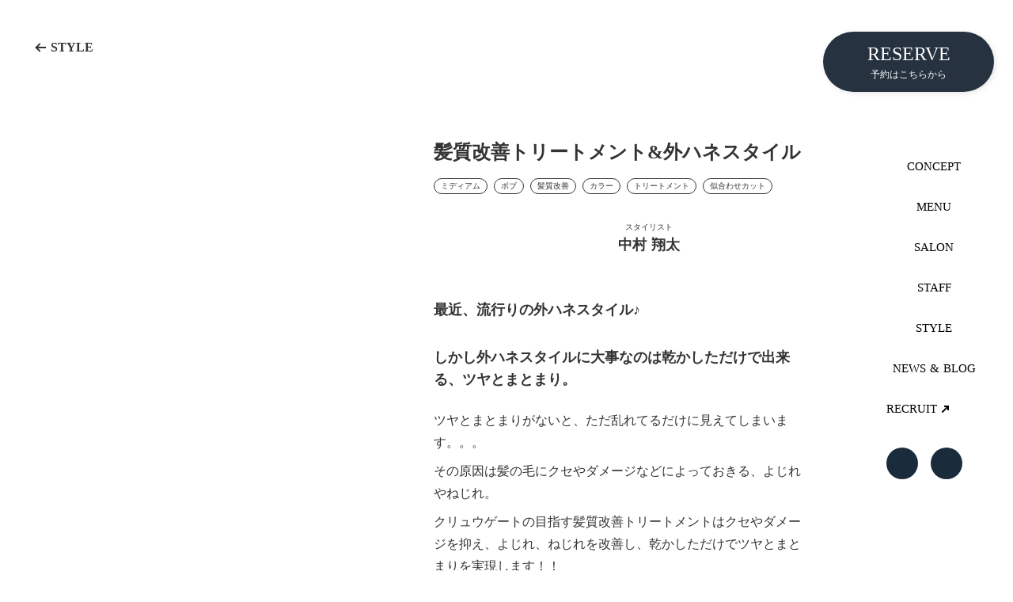

--- FILE ---
content_type: text/html;charset=utf-8
request_url: https://www.kuryugate.com/style/puj-LZNU
body_size: 66491
content:
<!DOCTYPE html>
<html lang="ja">
<head><meta charset="utf-8">
<meta name="viewport" content="width=device-width, initial-scale=1">
<title>髪質改善トリートメント&amp;外ハネスタイル ｜STYLE（スタイル）- KURYU GATE（クリュウゲート）吉祥寺・三鷹のヘアサロン・美容室</title>
<link rel="preconnect" href="https://fonts.gstatic.com" crossorigin>
<meta name="generator" content="Studio.Design">
<meta name="robots" content="all">
<meta property="og:site_name" content="KURYU GATE（クリュウゲート）吉祥寺・三鷹のヘアサロン・美容室 - 似合わせカット、癖毛を髪質改善によって再現性を高めた変身を">
<meta property="og:title" content="髪質改善トリートメント&外ハネスタイル ｜STYLE（スタイル）- KURYU GATE（クリュウゲート）吉祥寺・三鷹のヘアサロン・美容室">
<meta property="og:image" content="https://storage.googleapis.com/studio-cms-assets/projects/Nxqg26DmO1/s-907x907_v-fs_webp_27701c7e-583c-49e6-a293-4ffa7f684965.jpg">
<meta property="og:description" content="最近、流行りの外ハネスタイル♪しかし外ハネスタイルに大事なのは乾かしただけで出来る、ツヤとまとまり。ツヤとまとまりがないと、ただ乱れてるだけに見えてしまいます。。。その原因は髪の毛にクセやダメージなど... ">
<meta property="og:type" content="website">
<meta name="description" content="最近、流行りの外ハネスタイル♪しかし外ハネスタイルに大事なのは乾かしただけで出来る、ツヤとまとまり。ツヤとまとまりがないと、ただ乱れてるだけに見えてしまいます。。。その原因は髪の毛にクセやダメージなど... ">
<meta property="twitter:card" content="summary_large_image">
<meta property="twitter:image" content="https://storage.googleapis.com/studio-cms-assets/projects/Nxqg26DmO1/s-907x907_v-fs_webp_27701c7e-583c-49e6-a293-4ffa7f684965.jpg">
<meta name="apple-mobile-web-app-title" content="髪質改善トリートメント&外ハネスタイル ｜STYLE（スタイル）- KURYU GATE（クリュウゲート）吉祥寺・三鷹のヘアサロン・美容室">
<meta name="format-detection" content="telephone=no,email=no,address=no">
<meta name="chrome" content="nointentdetection">
<meta name="google-site-verification" content="SQRskQwrj94wy2ci84zoswXWVEzt7smvBBRp6kZyRok">
<meta property="og:url" content="/style/puj-LZNU">
<link rel="icon" type="image/png" href="https://storage.googleapis.com/production-os-assets/assets/94965024-2c2b-46fa-a4b0-523f4baec9c0" data-hid="2c9d455">
<link rel="apple-touch-icon" type="image/png" href="https://storage.googleapis.com/production-os-assets/assets/94965024-2c2b-46fa-a4b0-523f4baec9c0" data-hid="74ef90c">
<script id="ld-json" type="application/ld+json">{
  "@context": "http://schema.org",
  "@type": "Article",
  "headline": "髪質改善トリートメント&外ハネスタイル",
  "author": {
    "@type": "Person",
    "name": "STUDIO",
    "url": "https://twitter.com/studio"
  },
  "datePublished": "2023-01-11",
  "image": "https://storage.googleapis.com/studio-cms-assets/projects/Nxqg26DmO1/s-907x907_v-fs_webp_27701c7e-583c-49e6-a293-4ffa7f684965.jpg",
  "articleSection": ["最近、流行りの外ハネスタイル♪","しかし外ハネスタイルに大事なのは乾かしただけで出来る、ツヤとまとまり。"],
  "articleBody": "最近、流行りの外ハネスタイル♪しかし外ハネスタイルに大事なのは乾かしただけで出来る、ツヤとまとまり。ツヤとまとまりがないと、ただ乱れてるだけに見えてしまいます。。。その原因は髪の毛にクセやダメージなどによっておきる、よじれやねじれ。クリュウゲートの目指す髪質改善トリートメントはクセやダメージを抑え、よじれ、ねじれを改善し、乾かしただけでツヤとまとまりを実現します！！乾かすだけでツヤやまとまりが出る様になれば、スタイリングが簡単！クリップで分けたり、留めたりしなくても乾かして毛先にハネるようにアイロンをかけるだけ！スタイリング方法もアドバイスいたします♪",
  "url": "/style/puj-LZNU",
  "publisher": {
    "@type": "Organization",
    "name": "STUDIO"
  }
}</script><link rel="modulepreload" as="script" crossorigin href="/_nuxt/entry.c33efc46.js"><link rel="preload" as="style" href="/_nuxt/entry.4bab7537.css"><link rel="prefetch" as="image" type="image/svg+xml" href="/_nuxt/close_circle.c7480f3c.svg"><link rel="prefetch" as="image" type="image/svg+xml" href="/_nuxt/round_check.0ebac23f.svg"><link rel="prefetch" as="script" crossorigin href="/_nuxt/LottieRenderer.7a046306.js"><link rel="prefetch" as="script" crossorigin href="/_nuxt/error-404.767318fd.js"><link rel="prefetch" as="script" crossorigin href="/_nuxt/error-500.75638267.js"><link rel="stylesheet" href="/_nuxt/entry.4bab7537.css"><style>.page-enter-active{transition:.6s cubic-bezier(.4,.4,0,1)}.page-leave-active{transition:.3s cubic-bezier(.4,.4,0,1)}.page-enter-from,.page-leave-to{opacity:0}</style><style>:root{--rebranding-loading-bg:#e5e5e5;--rebranding-loading-bar:#222}</style><style>.app[data-v-d12de11f]{align-items:center;flex-direction:column;height:100%;justify-content:center;width:100%}.title[data-v-d12de11f]{font-size:34px;font-weight:300;letter-spacing:2.45px;line-height:30px;margin:30px}</style><style>.DynamicAnnouncer[data-v-cc1e3fda]{height:1px;margin:-1px;overflow:hidden;padding:0;position:absolute;width:1px;clip:rect(0,0,0,0);border-width:0;white-space:nowrap}</style><style>.TitleAnnouncer[data-v-1a8a037a]{height:1px;margin:-1px;overflow:hidden;padding:0;position:absolute;width:1px;clip:rect(0,0,0,0);border-width:0;white-space:nowrap}</style><style>.publish-studio-style[data-v-74fe0335]{transition:.4s cubic-bezier(.4,.4,0,1)}</style><style>.product-font-style[data-v-ed93fc7d]{transition:.4s cubic-bezier(.4,.4,0,1)}</style><style>/*! * Font Awesome Free 6.4.2 by @fontawesome - https://fontawesome.com * License - https://fontawesome.com/license/free (Icons: CC BY 4.0, Fonts: SIL OFL 1.1, Code: MIT License) * Copyright 2023 Fonticons, Inc. */.fa-brands,.fa-solid{-moz-osx-font-smoothing:grayscale;-webkit-font-smoothing:antialiased;--fa-display:inline-flex;align-items:center;display:var(--fa-display,inline-block);font-style:normal;font-variant:normal;justify-content:center;line-height:1;text-rendering:auto}.fa-solid{font-family:Font Awesome\ 6 Free;font-weight:900}.fa-brands{font-family:Font Awesome\ 6 Brands;font-weight:400}:host,:root{--fa-style-family-classic:"Font Awesome 6 Free";--fa-font-solid:normal 900 1em/1 "Font Awesome 6 Free";--fa-style-family-brands:"Font Awesome 6 Brands";--fa-font-brands:normal 400 1em/1 "Font Awesome 6 Brands"}@font-face{font-display:block;font-family:Font Awesome\ 6 Free;font-style:normal;font-weight:900;src:url(https://storage.googleapis.com/production-os-assets/assets/fontawesome/1629704621943/6.4.2/webfonts/fa-solid-900.woff2) format("woff2"),url(https://storage.googleapis.com/production-os-assets/assets/fontawesome/1629704621943/6.4.2/webfonts/fa-solid-900.ttf) format("truetype")}@font-face{font-display:block;font-family:Font Awesome\ 6 Brands;font-style:normal;font-weight:400;src:url(https://storage.googleapis.com/production-os-assets/assets/fontawesome/1629704621943/6.4.2/webfonts/fa-brands-400.woff2) format("woff2"),url(https://storage.googleapis.com/production-os-assets/assets/fontawesome/1629704621943/6.4.2/webfonts/fa-brands-400.ttf) format("truetype")}</style><style>.spinner[data-v-36413753]{animation:loading-spin-36413753 1s linear infinite;height:16px;pointer-events:none;width:16px}.spinner[data-v-36413753]:before{border-bottom:2px solid transparent;border-right:2px solid transparent;border-color:transparent currentcolor currentcolor transparent;border-style:solid;border-width:2px;opacity:.2}.spinner[data-v-36413753]:after,.spinner[data-v-36413753]:before{border-radius:50%;box-sizing:border-box;content:"";height:100%;position:absolute;width:100%}.spinner[data-v-36413753]:after{border-left:2px solid transparent;border-top:2px solid transparent;border-color:currentcolor transparent transparent currentcolor;border-style:solid;border-width:2px;opacity:1}@keyframes loading-spin-36413753{0%{transform:rotate(0deg)}to{transform:rotate(1turn)}}</style><style>@font-face{font-family:grandam;font-style:normal;font-weight:400;src:url(https://storage.googleapis.com/studio-front/fonts/grandam.ttf) format("truetype")}@font-face{font-family:Material Icons;font-style:normal;font-weight:400;src:url(https://storage.googleapis.com/production-os-assets/assets/material-icons/1629704621943/MaterialIcons-Regular.eot);src:local("Material Icons"),local("MaterialIcons-Regular"),url(https://storage.googleapis.com/production-os-assets/assets/material-icons/1629704621943/MaterialIcons-Regular.woff2) format("woff2"),url(https://storage.googleapis.com/production-os-assets/assets/material-icons/1629704621943/MaterialIcons-Regular.woff) format("woff"),url(https://storage.googleapis.com/production-os-assets/assets/material-icons/1629704621943/MaterialIcons-Regular.ttf) format("truetype")}.StudioCanvas{display:flex;height:auto;min-height:100dvh}.StudioCanvas>.sd{min-height:100dvh;overflow:clip}a,abbr,address,article,aside,audio,b,blockquote,body,button,canvas,caption,cite,code,dd,del,details,dfn,div,dl,dt,em,fieldset,figcaption,figure,footer,form,h1,h2,h3,h4,h5,h6,header,hgroup,html,i,iframe,img,input,ins,kbd,label,legend,li,main,mark,menu,nav,object,ol,p,pre,q,samp,section,select,small,span,strong,sub,summary,sup,table,tbody,td,textarea,tfoot,th,thead,time,tr,ul,var,video{border:0;font-family:sans-serif;line-height:1;list-style:none;margin:0;padding:0;text-decoration:none;-webkit-font-smoothing:antialiased;-webkit-backface-visibility:hidden;box-sizing:border-box;color:#333;transition:.3s cubic-bezier(.4,.4,0,1);word-spacing:1px}a:focus:not(:focus-visible),button:focus:not(:focus-visible),summary:focus:not(:focus-visible){outline:none}nav ul{list-style:none}blockquote,q{quotes:none}blockquote:after,blockquote:before,q:after,q:before{content:none}a,button{background:transparent;font-size:100%;margin:0;padding:0;vertical-align:baseline}ins{text-decoration:none}ins,mark{background-color:#ff9;color:#000}mark{font-style:italic;font-weight:700}del{text-decoration:line-through}abbr[title],dfn[title]{border-bottom:1px dotted;cursor:help}table{border-collapse:collapse;border-spacing:0}hr{border:0;border-top:1px solid #ccc;display:block;height:1px;margin:1em 0;padding:0}input,select{vertical-align:middle}textarea{resize:none}.clearfix:after{clear:both;content:"";display:block}[slot=after] button{overflow-anchor:none}</style><style>.sd{flex-wrap:nowrap;max-width:100%;pointer-events:all;z-index:0;-webkit-overflow-scrolling:touch;align-content:center;align-items:center;display:flex;flex:none;flex-direction:column;position:relative}.sd::-webkit-scrollbar{display:none}.sd,.sd.richText *{transition-property:all,--g-angle,--g-color-0,--g-position-0,--g-color-1,--g-position-1,--g-color-2,--g-position-2,--g-color-3,--g-position-3,--g-color-4,--g-position-4,--g-color-5,--g-position-5,--g-color-6,--g-position-6,--g-color-7,--g-position-7,--g-color-8,--g-position-8,--g-color-9,--g-position-9,--g-color-10,--g-position-10,--g-color-11,--g-position-11}input.sd,textarea.sd{align-content:normal}.sd[tabindex]:focus{outline:none}.sd[tabindex]:focus-visible{outline:1px solid;outline-color:Highlight;outline-color:-webkit-focus-ring-color}input[type=email],input[type=tel],input[type=text],select,textarea{-webkit-appearance:none}select{cursor:pointer}.frame{display:block;overflow:hidden}.frame>iframe{height:100%;width:100%}.frame .formrun-embed>iframe:not(:first-child){display:none!important}.image{position:relative}.image:before{background-position:50%;background-size:cover;border-radius:inherit;content:"";height:100%;left:0;pointer-events:none;position:absolute;top:0;transition:inherit;width:100%;z-index:-2}.sd.file{cursor:pointer;flex-direction:row;outline:2px solid transparent;outline-offset:-1px;overflow-wrap:anywhere;word-break:break-word}.sd.file:focus-within{outline-color:Highlight;outline-color:-webkit-focus-ring-color}.file>input[type=file]{opacity:0;pointer-events:none;position:absolute}.sd.text,.sd:where(.icon){align-content:center;align-items:center;display:flex;flex-direction:row;justify-content:center;overflow:visible;overflow-wrap:anywhere;word-break:break-word}.sd:where(.icon.fa){display:inline-flex}.material-icons{align-items:center;display:inline-flex;font-family:Material Icons;font-size:24px;font-style:normal;font-weight:400;justify-content:center;letter-spacing:normal;line-height:1;text-transform:none;white-space:nowrap;word-wrap:normal;direction:ltr;text-rendering:optimizeLegibility;-webkit-font-smoothing:antialiased}.sd:where(.icon.material-symbols){align-items:center;display:flex;font-style:normal;font-variation-settings:"FILL" var(--symbol-fill,0),"wght" var(--symbol-weight,400);justify-content:center;min-height:1em;min-width:1em}.sd.material-symbols-outlined{font-family:Material Symbols Outlined}.sd.material-symbols-rounded{font-family:Material Symbols Rounded}.sd.material-symbols-sharp{font-family:Material Symbols Sharp}.sd.material-symbols-weight-100{--symbol-weight:100}.sd.material-symbols-weight-200{--symbol-weight:200}.sd.material-symbols-weight-300{--symbol-weight:300}.sd.material-symbols-weight-400{--symbol-weight:400}.sd.material-symbols-weight-500{--symbol-weight:500}.sd.material-symbols-weight-600{--symbol-weight:600}.sd.material-symbols-weight-700{--symbol-weight:700}.sd.material-symbols-fill{--symbol-fill:1}a,a.icon,a.text{-webkit-tap-highlight-color:rgba(0,0,0,.15)}.fixed{z-index:2}.sticky{z-index:1}.button{transition:.4s cubic-bezier(.4,.4,0,1)}.button,.link{cursor:pointer}.submitLoading{opacity:.5!important;pointer-events:none!important}.richText{display:block;word-break:break-word}.richText [data-thread],.richText a,.richText blockquote,.richText em,.richText h1,.richText h2,.richText h3,.richText h4,.richText li,.richText ol,.richText p,.richText p>code,.richText pre,.richText pre>code,.richText s,.richText strong,.richText table tbody,.richText table tbody tr,.richText table tbody tr>td,.richText table tbody tr>th,.richText u,.richText ul{backface-visibility:visible;color:inherit;font-family:inherit;font-size:inherit;font-style:inherit;font-weight:inherit;letter-spacing:inherit;line-height:inherit;text-align:inherit}.richText p{display:block;margin:10px 0}.richText>p{min-height:1em}.richText img,.richText video{height:auto;max-width:100%;vertical-align:bottom}.richText h1{display:block;font-size:3em;font-weight:700;margin:20px 0}.richText h2{font-size:2em}.richText h2,.richText h3{display:block;font-weight:700;margin:10px 0}.richText h3{font-size:1em}.richText h4,.richText h5{font-weight:600}.richText h4,.richText h5,.richText h6{display:block;font-size:1em;margin:10px 0}.richText h6{font-weight:500}.richText [data-type=table]{overflow-x:auto}.richText [data-type=table] p{white-space:pre-line;word-break:break-all}.richText table{border:1px solid #f2f2f2;border-collapse:collapse;border-spacing:unset;color:#1a1a1a;font-size:14px;line-height:1.4;margin:10px 0;table-layout:auto}.richText table tr th{background:hsla(0,0%,96%,.5)}.richText table tr td,.richText table tr th{border:1px solid #f2f2f2;max-width:240px;min-width:100px;padding:12px}.richText table tr td p,.richText table tr th p{margin:0}.richText blockquote{border-left:3px solid rgba(0,0,0,.15);font-style:italic;margin:10px 0;padding:10px 15px}.richText [data-type=embed_code]{margin:20px 0;position:relative}.richText [data-type=embed_code]>.height-adjuster>.wrapper{position:relative}.richText [data-type=embed_code]>.height-adjuster>.wrapper[style*=padding-top] iframe{height:100%;left:0;position:absolute;top:0;width:100%}.richText [data-type=embed_code][data-embed-sandbox=true]{display:block;overflow:hidden}.richText [data-type=embed_code][data-embed-code-type=instagram]>.height-adjuster>.wrapper[style*=padding-top]{padding-top:100%}.richText [data-type=embed_code][data-embed-code-type=instagram]>.height-adjuster>.wrapper[style*=padding-top] blockquote{height:100%;left:0;overflow:hidden;position:absolute;top:0;width:100%}.richText [data-type=embed_code][data-embed-code-type=codepen]>.height-adjuster>.wrapper{padding-top:50%}.richText [data-type=embed_code][data-embed-code-type=codepen]>.height-adjuster>.wrapper iframe{height:100%;left:0;position:absolute;top:0;width:100%}.richText [data-type=embed_code][data-embed-code-type=slideshare]>.height-adjuster>.wrapper{padding-top:56.25%}.richText [data-type=embed_code][data-embed-code-type=slideshare]>.height-adjuster>.wrapper iframe{height:100%;left:0;position:absolute;top:0;width:100%}.richText [data-type=embed_code][data-embed-code-type=speakerdeck]>.height-adjuster>.wrapper{padding-top:56.25%}.richText [data-type=embed_code][data-embed-code-type=speakerdeck]>.height-adjuster>.wrapper iframe{height:100%;left:0;position:absolute;top:0;width:100%}.richText [data-type=embed_code][data-embed-code-type=snapwidget]>.height-adjuster>.wrapper{padding-top:30%}.richText [data-type=embed_code][data-embed-code-type=snapwidget]>.height-adjuster>.wrapper iframe{height:100%;left:0;position:absolute;top:0;width:100%}.richText [data-type=embed_code][data-embed-code-type=firework]>.height-adjuster>.wrapper fw-embed-feed{-webkit-user-select:none;-moz-user-select:none;user-select:none}.richText [data-type=embed_code_empty]{display:none}.richText ul{margin:0 0 0 20px}.richText ul li{list-style:disc;margin:10px 0}.richText ul li p{margin:0}.richText ol{margin:0 0 0 20px}.richText ol li{list-style:decimal;margin:10px 0}.richText ol li p{margin:0}.richText hr{border-top:1px solid #ccc;margin:10px 0}.richText p>code{background:#eee;border:1px solid rgba(0,0,0,.1);border-radius:6px;display:inline;margin:2px;padding:0 5px}.richText pre{background:#eee;border-radius:6px;font-family:Menlo,Monaco,Courier New,monospace;margin:20px 0;padding:25px 35px;white-space:pre-wrap}.richText pre code{border:none;padding:0}.richText strong{color:inherit;display:inline;font-family:inherit;font-weight:900}.richText em{font-style:italic}.richText a,.richText u{text-decoration:underline}.richText a{color:#007cff;display:inline}.richText s{text-decoration:line-through}.richText [data-type=table_of_contents]{background-color:#f5f5f5;border-radius:2px;color:#616161;font-size:16px;list-style:none;margin:0;padding:24px 24px 8px;text-decoration:underline}.richText [data-type=table_of_contents] .toc_list{margin:0}.richText [data-type=table_of_contents] .toc_item{color:currentColor;font-size:inherit!important;font-weight:inherit;list-style:none}.richText [data-type=table_of_contents] .toc_item>a{border:none;color:currentColor;font-size:inherit!important;font-weight:inherit;text-decoration:none}.richText [data-type=table_of_contents] .toc_item>a:hover{opacity:.7}.richText [data-type=table_of_contents] .toc_item--1{margin:0 0 16px}.richText [data-type=table_of_contents] .toc_item--2{margin:0 0 16px;padding-left:2rem}.richText [data-type=table_of_contents] .toc_item--3{margin:0 0 16px;padding-left:4rem}.sd.section{align-content:center!important;align-items:center!important;flex-direction:column!important;flex-wrap:nowrap!important;height:auto!important;max-width:100%!important;padding:0!important;width:100%!important}.sd.section-inner{position:static!important}@property --g-angle{syntax:"<angle>";inherits:false;initial-value:180deg}@property --g-color-0{syntax:"<color>";inherits:false;initial-value:transparent}@property --g-position-0{syntax:"<percentage>";inherits:false;initial-value:.01%}@property --g-color-1{syntax:"<color>";inherits:false;initial-value:transparent}@property --g-position-1{syntax:"<percentage>";inherits:false;initial-value:100%}@property --g-color-2{syntax:"<color>";inherits:false;initial-value:transparent}@property --g-position-2{syntax:"<percentage>";inherits:false;initial-value:100%}@property --g-color-3{syntax:"<color>";inherits:false;initial-value:transparent}@property --g-position-3{syntax:"<percentage>";inherits:false;initial-value:100%}@property --g-color-4{syntax:"<color>";inherits:false;initial-value:transparent}@property --g-position-4{syntax:"<percentage>";inherits:false;initial-value:100%}@property --g-color-5{syntax:"<color>";inherits:false;initial-value:transparent}@property --g-position-5{syntax:"<percentage>";inherits:false;initial-value:100%}@property --g-color-6{syntax:"<color>";inherits:false;initial-value:transparent}@property --g-position-6{syntax:"<percentage>";inherits:false;initial-value:100%}@property --g-color-7{syntax:"<color>";inherits:false;initial-value:transparent}@property --g-position-7{syntax:"<percentage>";inherits:false;initial-value:100%}@property --g-color-8{syntax:"<color>";inherits:false;initial-value:transparent}@property --g-position-8{syntax:"<percentage>";inherits:false;initial-value:100%}@property --g-color-9{syntax:"<color>";inherits:false;initial-value:transparent}@property --g-position-9{syntax:"<percentage>";inherits:false;initial-value:100%}@property --g-color-10{syntax:"<color>";inherits:false;initial-value:transparent}@property --g-position-10{syntax:"<percentage>";inherits:false;initial-value:100%}@property --g-color-11{syntax:"<color>";inherits:false;initial-value:transparent}@property --g-position-11{syntax:"<percentage>";inherits:false;initial-value:100%}</style><style>.snackbar[data-v-e23c1c77]{align-items:center;background:#fff;border:1px solid #ededed;border-radius:6px;box-shadow:0 16px 48px -8px rgba(0,0,0,.08),0 10px 25px -5px rgba(0,0,0,.11);display:flex;flex-direction:row;gap:8px;justify-content:space-between;left:50%;max-width:90vw;padding:16px 20px;position:fixed;top:32px;transform:translateX(-50%);-webkit-user-select:none;-moz-user-select:none;user-select:none;width:480px;z-index:9999}.snackbar.v-enter-active[data-v-e23c1c77],.snackbar.v-leave-active[data-v-e23c1c77]{transition:.4s cubic-bezier(.4,.4,0,1)}.snackbar.v-enter-from[data-v-e23c1c77],.snackbar.v-leave-to[data-v-e23c1c77]{opacity:0;transform:translate(-50%,-10px)}.snackbar .convey[data-v-e23c1c77]{align-items:center;display:flex;flex-direction:row;gap:8px;padding:0}.snackbar .convey .icon[data-v-e23c1c77]{background-position:50%;background-repeat:no-repeat;flex-shrink:0;height:24px;width:24px}.snackbar .convey .message[data-v-e23c1c77]{font-size:14px;font-style:normal;font-weight:400;line-height:20px;white-space:pre-line}.snackbar .convey.error .icon[data-v-e23c1c77]{background-image:url(/_nuxt/close_circle.c7480f3c.svg)}.snackbar .convey.error .message[data-v-e23c1c77]{color:#f84f65}.snackbar .convey.success .icon[data-v-e23c1c77]{background-image:url(/_nuxt/round_check.0ebac23f.svg)}.snackbar .convey.success .message[data-v-e23c1c77]{color:#111}.snackbar .button[data-v-e23c1c77]{align-items:center;border-radius:40px;color:#4b9cfb;display:flex;flex-shrink:0;font-family:Inter;font-size:12px;font-style:normal;font-weight:700;justify-content:center;line-height:16px;padding:4px 8px}.snackbar .button[data-v-e23c1c77]:hover{background:#f5f5f5}</style><style>a[data-v-757b86f2]{align-items:center;border-radius:4px;bottom:20px;height:20px;justify-content:center;left:20px;perspective:300px;position:fixed;transition:0s linear;width:84px;z-index:2000}@media (hover:hover){a[data-v-757b86f2]{transition:.4s cubic-bezier(.4,.4,0,1);will-change:width,height}a[data-v-757b86f2]:hover{height:32px;width:200px}}[data-v-757b86f2] .custom-fill path{fill:var(--03ccd9fe)}.fade-enter-active[data-v-757b86f2],.fade-leave-active[data-v-757b86f2]{position:absolute;transform:translateZ(0);transition:opacity .3s cubic-bezier(.4,.4,0,1);will-change:opacity,transform}.fade-enter-from[data-v-757b86f2],.fade-leave-to[data-v-757b86f2]{opacity:0}</style><style>.design-canvas__modal{height:100%;pointer-events:none;position:fixed;transition:none;width:100%;z-index:2}.design-canvas__modal:focus{outline:none}.design-canvas__modal.v-enter-active .studio-canvas,.design-canvas__modal.v-leave-active,.design-canvas__modal.v-leave-active .studio-canvas{transition:.4s cubic-bezier(.4,.4,0,1)}.design-canvas__modal.v-enter-active .studio-canvas *,.design-canvas__modal.v-leave-active .studio-canvas *{transition:none!important}.design-canvas__modal.isNone{transition:none}.design-canvas__modal .design-canvas__modal__base{height:100%;left:0;pointer-events:auto;position:fixed;top:0;transition:.4s cubic-bezier(.4,.4,0,1);width:100%;z-index:-1}.design-canvas__modal .studio-canvas{height:100%;pointer-events:none}.design-canvas__modal .studio-canvas>*{background:none!important;pointer-events:none}</style></head>
<body ><div id="__nuxt"><div><span></span><!----><!----></div></div><script type="application/json" id="__NUXT_DATA__" data-ssr="true">[["Reactive",1],{"data":2,"state":268,"_errors":269,"serverRendered":105,"path":271,"pinia":272},{"dynamicDatastyle/puj-LZNU":3},{"cover":4,"agB1xG4N":5,"iQk7TNDr":90,"FA5xRdlM":105,"EqiyB4Ca":171,"body":236,"yerZHDLZ":237,"title":218,"slug":246,"_meta":247,"_filter":257,"id":267},"https://storage.googleapis.com/studio-cms-assets/projects/Nxqg26DmO1/s-907x907_v-fs_webp_27701c7e-583c-49e6-a293-4ffa7f684965.jpg",[6,25,38,51,64,77],{"rGMjvUx1":7,"title":8,"slug":9,"_meta":10,"_filter":23,"id":24},"くせ毛の方の髪質改善から、朝の時短に適したスタイリングまで\u003Cbr>お客さまの毎日に適したおしゃれなスタイルを提案しています","ミディアム","medium",{"project":11,"publishedAt":13,"createdAt":14,"order":15,"publishType":16,"schema":17,"uid":21,"updatedAt":22},{"id":12},"ko9K4T9vX0tmZA16llrr",["Date","2022-12-17T16:36:00.000Z"],["Date","2022-12-04T13:34:33.000Z"],2,"public",{"id":18,"key":19,"postType":20},"T0b86UCcBzdhEoPsHGm4","LCZrVbvG","blank","9Z6tF1hr",["Date","2022-12-28T11:03:53.000Z"],[],"WwO8I8Ia7oRp61goRuxt",{"rGMjvUx1":7,"title":26,"slug":27,"_meta":28,"_filter":36,"id":37},"ボブ","bob",{"project":29,"publishedAt":30,"createdAt":31,"order":32,"publishType":16,"schema":33,"uid":34,"updatedAt":35},{"id":12},["Date","2022-12-15T16:36:00.000Z"],["Date","2022-12-04T13:35:22.000Z"],5,{"id":18,"key":19,"postType":20},"egt5GyvP",["Date","2022-12-28T11:04:01.000Z"],[],"cUNjzNA8rjFqx6txQCzG",{"rGMjvUx1":7,"title":39,"slug":40,"_meta":41,"_filter":49,"id":50},"髪質改善","curly",{"project":42,"publishedAt":43,"createdAt":44,"order":45,"publishType":16,"schema":46,"uid":47,"updatedAt":48},{"id":12},["Date","2022-12-14T16:36:00.000Z"],["Date","2022-11-26T10:40:56.000Z"],8,{"id":18,"key":19,"postType":20},"EYTDyAb6",["Date","2022-12-28T11:04:05.000Z"],[],"G6oy4FlT9biBL3fyQGY2",{"rGMjvUx1":7,"title":52,"slug":53,"_meta":54,"_filter":62,"id":63},"カラー","color",{"project":55,"publishedAt":56,"createdAt":57,"order":58,"publishType":16,"schema":59,"uid":60,"updatedAt":61},{"id":12},["Date","2022-12-13T16:36:00.000Z"],["Date","2022-12-04T13:36:18.000Z"],9,{"id":18,"key":19,"postType":20},"1z0JosZF",["Date","2022-12-28T11:04:09.000Z"],[],"YjbyJQbYIOb7blWzMK6q",{"rGMjvUx1":7,"title":65,"slug":66,"_meta":67,"_filter":75,"id":76},"トリートメント","treatment",{"project":68,"publishedAt":69,"createdAt":70,"order":71,"publishType":16,"schema":72,"uid":73,"updatedAt":74},{"id":12},["Date","2022-12-12T16:36:00.000Z"],["Date","2022-12-04T13:36:39.000Z"],12,{"id":18,"key":19,"postType":20},"51dklFia",["Date","2022-12-28T11:04:14.000Z"],[],"Mpf4gyiBaiBkuSLun0qk",{"rGMjvUx1":7,"title":78,"slug":79,"_meta":80,"_filter":88,"id":89},"似合わせカット","cut",{"project":81,"publishedAt":82,"createdAt":83,"order":84,"publishType":16,"schema":85,"uid":86,"updatedAt":87},{"id":12},["Date","2022-12-04T16:36:00.000Z"],["Date","2022-12-04T13:41:32.000Z"],21,{"id":18,"key":19,"postType":20},"MzoCIAvm",["Date","2022-12-28T11:03:17.000Z"],[],"dIBbxi3yNtuxELnB1YXR",[91],{"X7lrLErL":92,"s1bHvd_u":96,"IdPVupqL":97,"h2QteTsd":98,"UP8friBQ":99,"m9sZ4Ekq":100,"o8BrmBMD":101,"ABVd4kKi":102,"JLLwMU1G":103,"bVByq0ai":104,"XCj7tQZd":105,"hISlQLjt":106,"avatar":107,"title":108,"dOBvkpE_":105,"OqBkYagQ":109,"wgXoFUb2":110,"slug":111,"tlx2IIyu":155,"vRvKtNvp":112,"LuHTUjHB":113,"WnwuGPCs":114,"_meta":164,"_filter":170,"id":130},[93],{"X7lrLErL":94,"s1bHvd_u":96,"IdPVupqL":97,"h2QteTsd":98,"UP8friBQ":99,"m9sZ4Ekq":100,"o8BrmBMD":101,"ABVd4kKi":102,"JLLwMU1G":103,"bVByq0ai":104,"XCj7tQZd":105,"hISlQLjt":106,"avatar":107,"title":108,"dOBvkpE_":105,"OqBkYagQ":109,"wgXoFUb2":110,"slug":111,"tlx2IIyu":131,"vRvKtNvp":112,"LuHTUjHB":113,"WnwuGPCs":114,"_meta":148,"_filter":154,"id":130},[95],{"s1bHvd_u":96,"IdPVupqL":97,"h2QteTsd":98,"UP8friBQ":99,"m9sZ4Ekq":100,"o8BrmBMD":101,"ABVd4kKi":102,"JLLwMU1G":103,"bVByq0ai":104,"XCj7tQZd":105,"hISlQLjt":106,"avatar":107,"title":108,"dOBvkpE_":105,"OqBkYagQ":109,"wgXoFUb2":110,"slug":111,"vRvKtNvp":112,"LuHTUjHB":113,"WnwuGPCs":114,"_meta":115,"_filter":127,"id":130},"https://storage.googleapis.com/studio-cms-assets/projects/Nxqg26DmO1/s-600x864_v-fs_webp_30e9ca4b-daef-49d9-b203-a90d275bd1e7.jpg","ウイスキー・キャンプ","指名料　550円","お客様の目線に立ってのヘアスタイル、ヘアケア方法のご提案","NAKAMURA\u003Cbr>SHOTA","こんにちは！クリュウゲート三鷹店店長の中村です。 日々、気をつけている事はお客様とのカウンセリングです。 当店ではしっかりとカウンセリングさせていただき、お顔立ちはもちろん、お仕事やライフスタイルからベストな髪型をお客様と一緒に見つけていきたいと思っております！ 髪型、髪質でお悩みの方、是非ご指名ください。","スタイリスト","高知県","16年",true,"https://storage.googleapis.com/studio-cms-assets/projects/Nxqg26DmO1/s-1440x1440_v-fms_webp_ed6cc96e-ab02-42a6-a71a-c8671ea37448.jpg","https://storage.googleapis.com/studio-cms-assets/projects/Nxqg26DmO1/s-960x960_v-fs_webp_475fd279-f8ee-47b9-8723-7f2f3e15734a.jpg","中村 翔太","https://storage.googleapis.com/studio-cms-assets/projects/Nxqg26DmO1/s-1773x1773_v-fms_webp_89f982da-39c2-48cc-84cf-753c65c34a48.jpg","https://beauty.hotpepper.jp/slnH000640780/stylist/T000847451/","nakamura","https://www.instagram.com/kuryugate_mitaka/","https://storage.googleapis.com/studio-cms-assets/projects/Nxqg26DmO1/s-960x960_v-fs_webp_7dcf0513-2ffb-44df-a8f5-3ab9c28c6d2f.jpg","似合わせカット、クセ毛カット\u003Cbr>手入れ簡単スタイル、髪質改善",{"project":116,"publishedAt":117,"createdAt":118,"order":119,"publishType":120,"schema":121,"uid":125,"updatedAt":126},{"id":12},["Date","2023-12-26T11:49:00.000Z"],["Date","2022-11-26T11:08:46.000Z"],3,"change",{"id":122,"key":123,"postType":124},"jToHlJ47CZ8xw9Wg2mDj","nwtgJHeB","user","lKuGNmlz",["Date","2025-01-30T10:09:18.000Z"],[128,129],"tlx2IIyu:i5tqB9Hm","X7lrLErL:lKuGNmlz","Zv2s9ijWOFj16CjGzJEM",[132],{"title":133,"slug":134,"_meta":135,"_filter":146,"id":147},"三鷹","mitaka",{"project":136,"publishedAt":137,"createdAt":138,"order":139,"publishType":140,"schema":141,"uid":144,"updatedAt":145},{"id":12},["Date","2022-12-28T02:46:20.000Z"],["Date","2022-11-17T15:22:38.000Z"],1,"draft",{"id":142,"key":143,"postType":20},"PMeFG5ab8mOJh9uRHBXL","ZxKTq_qX","i5tqB9Hm",["Date","2022-12-15T16:18:07.000Z"],[],"NXPsO2qfQZVjJe8sH3sd",{"project":149,"publishedAt":150,"createdAt":151,"order":119,"publishType":120,"schema":152,"uid":125,"updatedAt":153},{"id":12},["Date","2023-12-26T11:49:00.000Z"],["Date","2022-11-26T11:08:46.000Z"],{"id":122,"key":123,"postType":124},["Date","2025-01-30T10:09:18.000Z"],[128,129],[156],{"title":133,"slug":134,"_meta":157,"_filter":163,"id":147},{"project":158,"publishedAt":159,"createdAt":160,"order":139,"publishType":140,"schema":161,"uid":144,"updatedAt":162},{"id":12},["Date","2022-12-28T02:46:20.000Z"],["Date","2022-11-17T15:22:38.000Z"],{"id":142,"key":143,"postType":20},["Date","2022-12-15T16:18:07.000Z"],[],{"project":165,"publishedAt":166,"createdAt":167,"order":119,"publishType":120,"schema":168,"uid":125,"updatedAt":169},{"id":12},["Date","2023-12-26T11:49:00.000Z"],["Date","2022-11-26T11:08:46.000Z"],{"id":122,"key":123,"postType":124},["Date","2025-01-30T10:09:18.000Z"],[128,129],[172],{"cover":173,"XhhoDsIi":174,"iODw5BTp":191,"title":218,"body":219,"slug":220,"_meta":221,"_filter":232,"id":235},"https://storage.googleapis.com/studio-cms-assets/projects/Nxqg26DmO1/s-907x907_v-fs_webp_1f7fa052-77f5-40a2-92cf-ef0fad025317.jpg",{"cvKQrx9G":175,"title":176,"slug":177,"_meta":178,"_filter":189,"id":190},"ブログ","BLOG","blog",{"project":179,"publishedAt":180,"createdAt":181,"order":182,"publishType":120,"schema":183,"uid":187,"updatedAt":188},{"id":12},["Date","2022-12-07T16:36:39.000Z"],["Date","2022-11-20T14:53:39.000Z"],-2,{"id":184,"key":185,"postType":186},"aiFKzhNyVhPEc80bknIn","yYUmCqqY","category","Nm53CSZ8",["Date","2022-12-15T18:16:06.000Z"],[],"rt4WUOiwKQnUk9n5qK0g",[192],{"X7lrLErL":193,"s1bHvd_u":96,"IdPVupqL":97,"h2QteTsd":98,"UP8friBQ":99,"m9sZ4Ekq":100,"o8BrmBMD":101,"ABVd4kKi":102,"JLLwMU1G":103,"bVByq0ai":104,"XCj7tQZd":105,"hISlQLjt":106,"avatar":107,"title":108,"dOBvkpE_":105,"OqBkYagQ":109,"wgXoFUb2":110,"slug":111,"tlx2IIyu":202,"vRvKtNvp":112,"LuHTUjHB":113,"WnwuGPCs":114,"_meta":211,"_filter":217,"id":130},[194],{"s1bHvd_u":96,"IdPVupqL":97,"h2QteTsd":98,"UP8friBQ":99,"m9sZ4Ekq":100,"o8BrmBMD":101,"ABVd4kKi":102,"JLLwMU1G":103,"bVByq0ai":104,"XCj7tQZd":105,"hISlQLjt":106,"avatar":107,"title":108,"dOBvkpE_":105,"OqBkYagQ":109,"wgXoFUb2":110,"slug":111,"vRvKtNvp":112,"LuHTUjHB":113,"WnwuGPCs":114,"_meta":195,"_filter":201,"id":130},{"project":196,"publishedAt":197,"createdAt":198,"order":119,"publishType":120,"schema":199,"uid":125,"updatedAt":200},{"id":12},["Date","2023-12-26T11:49:00.000Z"],["Date","2022-11-26T11:08:46.000Z"],{"id":122,"key":123,"postType":124},["Date","2025-01-30T10:09:18.000Z"],[128,129],[203],{"title":133,"slug":134,"_meta":204,"_filter":210,"id":147},{"project":205,"publishedAt":206,"createdAt":207,"order":139,"publishType":140,"schema":208,"uid":144,"updatedAt":209},{"id":12},["Date","2022-12-28T02:46:20.000Z"],["Date","2022-11-17T15:22:38.000Z"],{"id":142,"key":143,"postType":20},["Date","2022-12-15T16:18:07.000Z"],[],{"project":212,"publishedAt":213,"createdAt":214,"order":119,"publishType":120,"schema":215,"uid":125,"updatedAt":216},{"id":12},["Date","2023-12-26T11:49:00.000Z"],["Date","2022-11-26T11:08:46.000Z"],{"id":122,"key":123,"postType":124},["Date","2025-01-30T10:09:18.000Z"],[128,129],"髪質改善トリートメント&外ハネスタイル","\u003Cp data-uid=\"g9HN9Q2_\" data-time=\"1674185721032\">こんにちは、クリュウゲート三鷹店、店長の中村です。\u003C/p>\u003Cp data-uid=\"7KezF_zm\" data-time=\"1674189355874\">髪質改善トリートメント&amp;外ハネスタイルのご紹介です。\u003C/p>\u003Cp data-uid=\"bV_bWVGe\" data-time=\"1674185742540\">\u003C/p>\u003Cfigure data-uid=\"HWWU3YTT\" data-time=\"1674185769460\" data-thread=\"\" style=\"text-align: \">\u003Cimg src=\"https://storage.googleapis.com/studio-cms-assets/projects/Nxqg26DmO1/s-907x907_v-fs_webp_b3d64d14-8e7b-4150-a732-7ce8a8f12475.jpg\" alt=\"\" width=\"391\" height=\"\">\u003Cfigcaption>\u003C/figcaption>\u003C/figure>\u003Cp data-uid=\"SIDDFhl3\" data-time=\"1674185876589\">今流行りの外ハネスタイルですが、外ハネスタイルに大事なのは乾かしただけで出来る、ツヤとまとまり。\u003C/p>\u003Cp data-uid=\"kq0v4apv\" data-time=\"1674185917893\">ツヤとまとまりがないと、ただ乱れてるだけに見えてしまいます。。。\u003C/p>\u003Cp data-uid=\"vWuLtaqM\" data-time=\"1674186208248\">その原因は髪の毛にクセやダメージなどによっておきる、よじれやねじれ。\u003C/p>\u003Cp data-uid=\"KT52tlx8\" data-time=\"1674186370846\">\u003C/p>\u003Cp data-uid=\"Y8k3bWko\" data-time=\"1674186370846\">\u003C/p>\u003Cp data-uid=\"muyJg86R\" data-time=\"1674189364065\">クリュウゲートの目指す髪質改善トリートメントはクセやダメージを抑え、よじれ、ねじれを改善し、乾かしただけでツヤとまとまりを実現します！！\u003C/p>\u003Cp data-uid=\"oE7c9X33\" data-time=\"1674186339504\">乾かすだけでツヤやまとまりが出る様になれば、スタイリングが簡単！\u003C/p>\u003Cp data-uid=\"J6dH3eSj\" data-time=\"1674186357869\">クリップで分けたり、留めたりしなくても乾かして毛先にハネるようにアイロンをかけるだけ！\u003C/p>\u003Cp data-uid=\"x6A3w6QN\" data-time=\"1674186357891\">スタイリング方法もアドバイスいたします♪\u003C/p>\u003Cfigure data-uid=\"zyffG6Rf\" data-time=\"1674185964729\" data-thread=\"\" style=\"text-align: \">\u003Cimg src=\"https://storage.googleapis.com/studio-cms-assets/projects/Nxqg26DmO1/s-907x907_v-fs_webp_58e6c983-2e16-4db9-9fc6-dc7d14328c54.jpg\" alt=\"\" width=\"428\" height=\"\">\u003Cfigcaption>\u003C/figcaption>\u003C/figure>\u003Cp data-uid=\"T5N5nHRp\" data-time=\"1674186390469\">\u003C/p>\u003Cp data-uid=\"OHDIpm61\" data-time=\"1674185973155\">外ハネしたいけど上手くいかない方、是非一度クリュウゲートの髪質改善&amp;外ハネスタイルをご体験下さい✂️\u003C/p>","DCppKtgA",{"project":222,"publishedAt":223,"createdAt":224,"order":225,"publishType":120,"schema":226,"uid":230,"updatedAt":231},{"id":12},["Date","2023-01-12T03:46:00.000Z"],["Date","2023-01-20T03:16:37.000Z"],302,{"id":227,"key":228,"postType":229},"aXptmTw5tOPFBpF8UG6W","Odzfoo2t","post","8Jm7Cu1x",["Date","2023-01-20T04:36:05.000Z"],[233,234],"iODw5BTp:lKuGNmlz","XhhoDsIi:Nm53CSZ8","LAJ57gEMQ0BeWM8WAwtL","\u003Ch1 data-uid=\"_62m5S2g\" data-time=\"1674189003414\" id=\"index__62m5S2g\">最近、流行りの外ハネスタイル♪\u003C/h1>\u003Ch1 data-uid=\"LmwrPCvA\" data-time=\"1674189003414\" id=\"index_LmwrPCvA\">しかし外ハネスタイルに大事なのは乾かしただけで出来る、ツヤとまとまり。\u003C/h1>\u003Cp data-uid=\"gjQHyU3U\" data-time=\"1674189026016\">ツヤとまとまりがないと、ただ乱れてるだけに見えてしまいます。。。\u003C/p>\u003Cp data-uid=\"CSuH7EmM\" data-time=\"1674189026011\">その原因は髪の毛にクセやダメージなどによっておきる、よじれやねじれ。\u003C/p>\u003Cp data-uid=\"24LEOk_j\" data-time=\"1674189317879\">クリュウゲートの目指す髪質改善トリートメントはクセやダメージを抑え、よじれ、ねじれを改善し、乾かしただけでツヤとまとまりを実現します！！\u003C/p>\u003Cp data-uid=\"hVt4i61H\" data-time=\"1674189026011\">乾かすだけでツヤやまとまりが出る様になれば、スタイリングが簡単！\u003C/p>\u003Cp data-uid=\"3dq6S1ch\" data-time=\"1674189026011\">クリップで分けたり、留めたりしなくても乾かして毛先にハネるようにアイロンをかけるだけ！\u003C/p>\u003Cp data-uid=\"BOAq_qcX\" data-time=\"1674189026011\">スタイリング方法もアドバイスいたします♪\u003C/p>",[238],{"title":133,"slug":134,"_meta":239,"_filter":245,"id":147},{"project":240,"publishedAt":241,"createdAt":242,"order":139,"publishType":140,"schema":243,"uid":144,"updatedAt":244},{"id":12},["Date","2022-12-28T02:46:20.000Z"],["Date","2022-11-17T15:22:38.000Z"],{"id":142,"key":143,"postType":20},["Date","2022-12-15T16:18:07.000Z"],[],"puj-LZNU",{"project":248,"publishedAt":249,"createdAt":250,"order":251,"publishType":120,"schema":252,"uid":255,"updatedAt":256},{"id":12},["Date","2023-01-11T11:00:00.000Z"],["Date","2023-01-11T07:19:02.000Z"],-1,{"id":253,"key":254,"postType":229},"yXdvvnNd6UMpWoTKg78N","gfSiJk0E","EjgOZM7P",["Date","2023-01-20T04:39:51.000Z"],[258,259,260,261,262,263,264,265,266],"agB1xG4N:9Z6tF1hr","agB1xG4N:egt5GyvP","agB1xG4N:EYTDyAb6","agB1xG4N:1z0JosZF","agB1xG4N:51dklFia","agB1xG4N:MzoCIAvm","iQk7TNDr:lKuGNmlz","yerZHDLZ:i5tqB9Hm","EqiyB4Ca:8Jm7Cu1x","piHn8VAsNcTaKVWTay4I",{},{"dynamicDatastyle/puj-LZNU":270},null,"/style/puj-LZNU",{"cmsContentStore":273,"indexStore":277,"projectStore":280,"productStore":300,"pageHeadStore":582},{"listContentsMap":274,"contentMap":275},["Map"],["Map",276,3],"gfSiJk0E/puj-LZNU",{"routeType":278,"host":279},"publish","www.kuryugate.com",{"project":281},{"id":282,"name":283,"type":284,"customDomain":285,"iconImage":285,"coverImage":286,"displayBadge":287,"integrations":288,"snapshot_path":298,"snapshot_id":299,"recaptchaSiteKey":-1},"Nxqg26DmO1","クリュウゲート","web","","https://storage.googleapis.com/production-os-assets/assets/65174f19-45c3-4f73-a94d-3e05f5890a78",false,[289,292,295],{"integration_name":290,"code":291},"google-tag-manager","GTM-WV3B8QW",{"integration_name":293,"code":294},"search-console","SQRskQwrj94wy2ci84zoswXWVEzt7smvBBRp6kZyRok",{"integration_name":296,"code":297},"typesquare","unused","https://storage.googleapis.com/studio-publish/projects/Nxqg26DmO1/VqXKxL2ROR/","VqXKxL2ROR",{"product":301,"isLoaded":105,"selectedModalIds":579,"redirectPage":270,"isInitializedRSS":287,"pageViewMap":580,"symbolViewMap":581},{"breakPoints":302,"colors":312,"fonts":313,"head":354,"info":361,"pages":368,"resources":537,"symbols":540,"style":560,"styleVars":562,"enablePassword":287,"classes":575,"publishedUid":578},[303,306,309],{"maxWidth":304,"name":305},540,"mobile",{"maxWidth":307,"name":308},840,"tablet",{"maxWidth":310,"name":311},1028,"small",[],[314,340,342,344,346,348,350,352],{"family":315,"subsets":316,"variants":320,"vendor":339},"Poppins",[317,318,319],"devanagari","latin","latin-ext",[321,322,323,324,325,326,327,328,329,330,331,332,333,334,335,336,337,338],"100","100italic","200","200italic","300","300italic","regular","italic","500","500italic","600","600italic","700","700italic","800","800italic","900","900italic","google",{"family":341,"vendor":296},"A1明朝",{"family":343,"vendor":296},"リュウミン B-KL JIS2004",{"family":345,"vendor":296},"ヒラギノ明朝 W3 JIS2004",{"family":347,"vendor":296},"ヒラギノ角ゴ W3 JIS2004",{"family":349,"vendor":296},"ヒラギノ明朝 W6 JIS2004",{"family":351,"vendor":296},"ヒラギノ角ゴ W6 JIS2004",{"family":353,"vendor":296},"リュウミン L-KL JIS2004",{"favicon":355,"lang":356,"meta":357,"title":360},"https://storage.googleapis.com/production-os-assets/assets/94965024-2c2b-46fa-a4b0-523f4baec9c0","ja",{"description":358,"og:image":359},"丁寧なカウンセリングをもとに、誰にでも似合うヘアデザインの似合わせ理論『９BLOC ６PARTS +３』で似合わせカット・再現性のある髪質改善をもとにイメージチェンジを提案し、容姿的な美・心の内面から出る雰囲気的な美を叶えます。セミナーを開催できるレベルのスタイリスト揃った店舗でみなさまをお待ちしています。","https://storage.googleapis.com/production-os-assets/assets/d18e5ab6-6818-4520-be59-a880e6b18ddc","KURYU GATE（クリュウゲート）吉祥寺・三鷹のヘアサロン・美容室 - 似合わせカット、癖毛を髪質改善によって再現性を高めた変身を",{"baseWidth":362,"created_at":363,"screen":364,"type":284,"updated_at":366,"version":367},1280,1518591100346,{"baseWidth":362,"height":365,"isAutoHeight":287,"width":362,"workingState":287},600,1518792996878,"4.1.7",[369,387,397,407,418,428,438,447,458,466,471,475,479,491,500,511,519,529],{"head":370,"id":372,"type":373,"uuid":374,"symbolIds":375},{"lang":356,"ldJson":371},"{\n  \"@context\": \"http://schema.org\",\n  \"@type\": \"Article\",\n  \"headline\": \"KURYU GATE（クリュウゲート）吉祥寺・三鷹のヘアサロン・美容室｜似合わせカット、髪質改善で癖毛をよりきれいな髪に、家でもセットできる再現性であなたの変身を叶えます\",\n  \"author\": {\n    \"@type\": \"Person\",\n    \"name\": \"STUDIO\",\n    \"url\": \"https://twitter.com/studio\"\n  },\n  \"datePublished\": \"2022-12-28\",\n  \"image\": \"https://storage.googleapis.com/production-os-assets/assets/4f979b3d-9f91-4bc7-875e-ce5818197435\",\n  \"articleSection\": [\"headline-1\", \"headline-2\"],\n  \"articleBody\": \"丁寧なカウンセリングをもとに、誰にでも似合うヘアデザインの似合わせ理論『９BLOC ６PARTS +３』で似合わせカット・再現性のある髪質改善をもとにイメージチェンジを提案し、容姿的な美・心の内面から出る雰囲気的な美を叶えます。セミナーを開催できるレベルのスタイリスト揃った店舗でみなさまをお待ちしています。\",\n  \"url\": \"{{$url}}\",\n  \"publisher\": {\n    \"@type\": \"Organization\",\n    \"name\": \"STUDIO\"\n  }\n}","/","page","aad188d4-50f4-4098-bbb7-f9f22d601573",[376,377,378,379,380,381,382,383,384,385,386],"a5e25cba-0be1-4f19-b78d-3edf81ae5d1c","51421921-f161-4e41-98d7-d8a6832dde35","1cb8a95a-2581-4804-9c7b-0c4b74a3ddc9","1e6f42c5-cc36-4068-8230-c2b68458d1f2","ac2e9917-f415-40d4-8d09-eea2caa2bb99","1fb9f6dd-1b27-494d-92f5-f65ce6f10fb2","eebb87ab-4613-47a0-8463-aea99f5edd75","d1c09dbe-23d8-4231-8bf9-bdd686286d12","1456afca-941e-423b-8381-34f57bdef538","d3ebb137-d058-4ab6-a3d4-cc335bb48b5b","fef2fc4a-36a0-4814-8ba8-fb439866dfa4",{"head":388,"id":393,"type":373,"uuid":394,"symbolIds":395},{"ldJson":389,"meta":390,"title":392},"{\n  \"@context\": \"http://schema.org\",\n  \"@type\": \"Article\",\n  \"headline\": \"CONCEPT（コンセプト）- KURYU GATE（クリュウゲート）吉祥寺・三鷹のヘアサロン・美容室｜クリュウゲートの考える「綺麗・可愛い」とは\",\n  \"author\": {\n    \"@type\": \"Person\",\n    \"name\": \"STUDIO\",\n    \"url\": \"https://twitter.com/studio\"\n  },\n  \"datePublished\": \"2023-01-12\",\n  \"image\": \"https://storage.googleapis.com/production-os-assets/assets/d18e5ab6-6818-4520-be59-a880e6b18ddc\",\n  \"articleSection\": [\"headline-1\", \"headline-2\"],\n  \"articleBody\": \"ヘアをデザインする事で生まれ変わる顔や身体等の容姿的な美、美の願望が叶った事で心の内面からでる雰囲気的な美、この２つの美を個人的な意見や好みなどではなく、多くの人が評価し、求める美を本当の「綺麗・可愛い」とクリュウゲートは考えます。\",\n  \"url\": \"{{$url}}\",\n  \"publisher\": {\n    \"@type\": \"Organization\",\n    \"name\": \"STUDIO\"\n  }\n}",{"description":391},"ヘアをデザインする事で生まれ変わる顔や身体等の容姿的な美、美の願望が叶った事で心の内面からでる雰囲気的な美、この２つの美を個人的な意見や好みなどではなく、多くの人が評価し、求める美を本当の「綺麗・可愛い」とクリュウゲートは考えます。","CONCEPT（コンセプト）- KURYU GATE（クリュウゲート）吉祥寺・三鷹のヘアサロン・美容室｜クリュウゲートの考える「綺麗・可愛い」とは","concept","e3258371-eeba-4b31-8f22-ef365643ab24",[376,377,378,379,380,384,396,386],"ed888a93-d45d-4072-b772-d679cfe4a19e",{"head":398,"id":403,"type":373,"uuid":404,"symbolIds":405},{"ldJson":399,"meta":400,"title":402},"{\n  \"@context\": \"http://schema.org\",\n  \"@type\": \"Article\",\n  \"headline\": \"MENU（メニュー）- KURYU GATE（クリュウゲート）吉祥寺・三鷹のヘアサロン・美容室 - 似合わせカット、髪質改善で癖毛をよりきれいな髪に、家でもセットできる再現性であなたの変身を叶えます\",\n  \"author\": {\n    \"@type\": \"Person\",\n    \"name\": \"STUDIO\",\n    \"url\": \"https://twitter.com/studio\"\n  },\n  \"datePublished\": \"2023-01-12\",\n  \"image\": \"https://storage.googleapis.com/production-os-assets/assets/d18e5ab6-6818-4520-be59-a880e6b18ddc\",\n  \"articleSection\": [\"headline-1\", \"headline-2\"],\n  \"articleBody\": \"似合わせ、再現性、変身を叶えるたえめにカット、トリートメント、カラー、パーマ、ストレート、セット&メイクなどのメニューからスタイリストが提案させていただきます\",\n  \"url\": \"{{$url}}\",\n  \"publisher\": {\n    \"@type\": \"Organization\",\n    \"name\": \"STUDIO\"\n  }\n}",{"description":401},"似合わせ、再現性、変身を叶えるたえめにカット、トリートメント、カラー、パーマ、ストレート、セット&メイクなどのメニューからスタイリストが提案させていただきます","MENU（メニュー）- KURYU GATE（クリュウゲート）吉祥寺・三鷹のヘアサロン・美容室 - 似合わせカット、髪質改善で癖毛をよりきれいな髪に、家でもセットできる再現性であなたの変身を叶えます","menu","330ed568-7954-4ec2-8583-f0231145f776",[376,377,378,379,380,384,406,386],"c284cb53-3e5e-4f54-bf5f-2ec1263bb77b",{"head":408,"id":414,"type":373,"uuid":415,"symbolIds":416},{"ldJson":409,"meta":410,"title":413},"{\n  \"@context\": \"http://schema.org\",\n  \"@type\": \"Article\",\n  \"headline\": \"RECRUITE（リクルート）- KURYU GATE（クリュウゲート）吉祥寺・三鷹のヘアサロン・美容室 - クリュウゲートは【プライベートの充実と美容師としての夢の両立】を目指すサロンです\",\n  \"author\": {\n    \"@type\": \"Person\",\n    \"name\": \"STUDIO\",\n    \"url\": \"https://twitter.com/studio\"\n  },\n  \"datePublished\": \"2023-01-12\",\n  \"image\": \"https://storage.googleapis.com/production-os-assets/assets/b0e418fb-dcea-4c99-8104-5b5820ef9d13\",\n  \"articleSection\": [\"headline-1\", \"headline-2\"],\n  \"articleBody\": \"美容の仕事で喜びを与えたい方、サロン運営を学びたい方など意欲を持って取り組める方をお待ちしております。スタッフの声、よくある質問、募集要項、応募方法をご覧いただきお気軽にご応募ください。\",\n  \"url\": \"{{$url}}\",\n  \"publisher\": {\n    \"@type\": \"Organization\",\n    \"name\": \"STUDIO\"\n  }\n}",{"description":411,"og:image":412},"美容の仕事で喜びを与えたい方、サロン運営を学びたい方など意欲を持って取り組める方をお待ちしております。スタッフの声、よくある質問、募集要項、応募方法をご覧いただきお気軽にご応募ください。","https://storage.googleapis.com/production-os-assets/assets/6b3d7bc9-98b8-4941-aa15-7a51adcb044c","RECRUIT（リクルート・採用）- KURYU GATE（クリュウゲート）吉祥寺・三鷹のヘアサロン・美容室 - クリュウゲートは【プライベートの充実と美容師としての夢の両立】を目指すサロンです","recruit","30aff009-67cd-40ac-9411-f4e34d7c79ba",[376,380,417,386],"4db9023b-eab7-46b5-b718-e609e4d329ae",{"head":419,"id":424,"type":373,"uuid":425,"symbolIds":426},{"ldJson":420,"meta":421,"title":423},"{\n  \"@context\": \"http://schema.org\",\n  \"@type\": \"Article\",\n  \"headline\": \"STYLE（スタイル）- KURYU GATE（クリュウゲート）吉祥寺・三鷹のヘアサロン・美容室\",\n  \"author\": {\n    \"@type\": \"Person\",\n    \"name\": \"STUDIO\",\n    \"url\": \"https://twitter.com/studio\"\n  },\n  \"datePublished\": \"2023-01-12\",\n  \"image\": \"https://storage.googleapis.com/production-os-assets/assets/d18e5ab6-6818-4520-be59-a880e6b18ddc\",\n  \"articleSection\": [\"headline-1\", \"headline-2\"],\n  \"articleBody\": \"くせ毛の方の髪質改善から、朝の時短に適したスタイリングまで お客さまの毎日に適したおしゃれなスタイルを提案しています\",\n  \"url\": \"{{$url}}\",\n  \"publisher\": {\n    \"@type\": \"Organization\",\n    \"name\": \"STUDIO\"\n  }\n}",{"description":422},"くせ毛の方の髪質改善から、朝の時短に適したスタイリングまで お客さまの毎日に適したおしゃれなスタイルを提案しています","STYLE（スタイル）- KURYU GATE（クリュウゲート）吉祥寺・三鷹のヘアサロン・美容室","style","1fe86284-36cc-4b81-9522-b9ecf63a33ee",[376,377,378,379,380,384,427,386],"e19fc3ea-463c-4809-9969-3ecd2c35c463",{"head":429,"id":434,"type":373,"uuid":435,"symbolIds":436},{"ldJson":430,"meta":431,"title":433},"{\n  \"@context\": \"http://schema.org\",\n  \"@type\": \"Article\",\n  \"headline\": \"STAFF（スタッフ）｜KURYU GATE（クリュウゲート）吉祥寺・三鷹のヘアサロン・美容室\",\n  \"author\": {\n    \"@type\": \"Person\",\n    \"name\": \"STUDIO\",\n    \"url\": \"https://twitter.com/studio\"\n  },\n  \"datePublished\": \"2023-01-11\",\n  \"image\": \"https://storage.googleapis.com/production-os-assets/assets/4f979b3d-9f91-4bc7-875e-ce5818197435\",\n  \"articleSection\": [\"headline-1\", \"headline-2\"],\n  \"articleBody\": \"全国でセミナーを行う高いカット技術のスタッフがマンツーマンで仕上げまで行います。スタイリストは徹底したヘアデザインデジタルシステムを追求習得しております 是非ともKURYUGATEスタイリストにご相談ください。\",\n  \"url\": \"{{$url}}\",\n  \"publisher\": {\n    \"@type\": \"Organization\",\n    \"name\": \"STUDIO\"\n  }\n}",{"description":432},"全国でセミナーを行う高いカット技術のスタッフがマンツーマンで仕上げまで行います。スタイリストは徹底したヘアデザインデジタルシステムを追求習得しております 是非ともKURYUGATEスタイリストにご相談ください。","STAFF（スタッフ）- KURYU GATE（クリュウゲート）吉祥寺・三鷹のヘアサロン・美容室","staff","be3e4f09-b873-49ef-bc4d-0b4b82987abb",[376,377,378,379,380,384,437,386],"32f52ef2-06d8-4fa6-b623-351efee15d8f",{"head":439,"id":444,"type":373,"uuid":445,"symbolIds":446},{"ldJson":440,"meta":441,"title":443},"{\n  \"@context\": \"http://schema.org\",\n  \"@type\": \"Article\",\n  \"headline\": \"SALON（サロン情報・アクセス）- KURYU GATE（クリュウゲート）吉祥寺・三鷹のヘアサロン・美容室\",\n  \"author\": {\n    \"@type\": \"Person\",\n    \"name\": \"STUDIO\",\n    \"url\": \"https://twitter.com/studio\"\n  },\n  \"datePublished\": \"2023-01-12\",\n  \"image\": \"https://storage.googleapis.com/production-os-assets/assets/d18e5ab6-6818-4520-be59-a880e6b18ddc\",\n  \"articleSection\": [\"headline-1\", \"headline-2\"],\n  \"articleBody\": \"都内まで行かなくても体験できる高い技術力のスタッフ。心地よい空間でマンツーマン対応します。吉祥寺店は駅から徒歩2分、三鷹店は駅から徒歩3分とアクセスも抜群です。\",\n  \"url\": \"{{$url}}\",\n  \"publisher\": {\n    \"@type\": \"Organization\",\n    \"name\": \"STUDIO\"\n  }\n}",{"description":442},"都内まで行かなくても体験できる高い技術力のスタッフ。心地よい空間でマンツーマン対応します。吉祥寺店は駅から徒歩2分、三鷹店は駅から徒歩3分とアクセスも抜群です。","SALON（サロン情報・アクセス）- KURYU GATE（クリュウゲート）吉祥寺・三鷹のヘアサロン・美容室","salon","0d75b150-ec64-47b5-af82-e51db0f1a041",[376,377,378,379,380,382,383,384,406,386],{"head":448,"id":453,"type":373,"uuid":454,"symbolIds":455},{"ldJson":449,"meta":450,"title":452},"{\n  \"@context\": \"http://schema.org\",\n  \"@type\": \"Article\",\n  \"headline\": \"RESERVE（予約）- KURYU GATE（クリュウゲート）吉祥寺・三鷹のヘアサロン・美容室\",\n  \"author\": {\n    \"@type\": \"Person\",\n    \"name\": \"STUDIO\",\n    \"url\": \"https://twitter.com/studio\"\n  },\n  \"datePublished\": \"2023-01-12\",\n  \"image\": \"https://storage.googleapis.com/production-os-assets/assets/d18e5ab6-6818-4520-be59-a880e6b18ddc\",\n  \"articleSection\": [\"headline-1\", \"headline-2\"],\n  \"articleBody\": \"今までのヘアスタイルが似合わないと思い込んでいる方、ヘアスタイルは良いのに自分に似合わないと思っている方、 クリュウゲートの似合わせ技術で、新しい自分を発見しませんか？\",\n  \"url\": \"{{$url}}\",\n  \"publisher\": {\n    \"@type\": \"Organization\",\n    \"name\": \"STUDIO\"\n  }\n}",{"description":451},"今までのヘアスタイルが似合わないと思い込んでいる方、ヘアスタイルは良いのに自分に似合わないと思っている方、 クリュウゲートの似合わせ技術で、新しい自分を発見しませんか？","RESERVE（予約）- KURYU GATE（クリュウゲート）吉祥寺・三鷹のヘアサロン・美容室","reserve","b3697309-1c59-41a2-bb01-50b0935f0c02",[456,457,376,382,386],"9f9e8759-ce7f-4c39-9d29-aa9266232cb9","90398d77-a84c-4b59-9b92-d46f7e2aaa10",{"head":459,"id":462,"type":373,"uuid":463,"symbolIds":464},{"ldJson":460,"title":461},"{\n  \"@context\": \"http://schema.org\",\n  \"@type\": \"Article\",\n  \"headline\": \"NEWS & TOPICS（ニュース）- KURYU GATE（クリュウゲート）吉祥寺・三鷹のヘアサロン・美容室\",\n  \"author\": {\n    \"@type\": \"Person\",\n    \"name\": \"STUDIO\",\n    \"url\": \"https://twitter.com/studio\"\n  },\n  \"datePublished\": \"2023-01-12\",\n  \"image\": \"https://storage.googleapis.com/production-os-assets/assets/d18e5ab6-6818-4520-be59-a880e6b18ddc\",\n  \"articleSection\": [\"headline-1\", \"headline-2\"],\n  \"articleBody\": \"丁寧なカウンセリングをもとに、誰にでも似合うヘアデザインの似合わせ理論『９BLOC ６PARTS +３』で似合わせカット・再現性のある髪質改善をもとにイメージチェンジを提案し、容姿的な美・心の内面から出る雰囲気的な美を叶えます。セミナーを開催できるレベルのスタイリスト揃った店舗でみなさまをお待ちしています。\",\n  \"url\": \"{{$url}}\",\n  \"publisher\": {\n    \"@type\": \"Organization\",\n    \"name\": \"STUDIO\"\n  }\n}","NEWS & BLOG（ニュース・ブログ）- KURYU GATE（クリュウゲート）吉祥寺・三鷹のヘアサロン・美容室","info","38f5e7cf-3ac0-464a-b8d8-82fe67778d11",[379,377,378,380,376,384,465,385,386],"108e3ef5-bbc1-4671-8869-8c80a1de7cfa",{"id":467,"isCookieModal":287,"responsive":105,"type":468,"uuid":469,"symbolIds":470},"instagram","modal","00fd8931-b827-4a44-b7ed-bec1bd8e2597",[],{"id":472,"isCookieModal":287,"responsive":105,"type":468,"uuid":473,"symbolIds":474},"guide","22392f82-b153-4834-9979-a3fc492cc375",[],{"id":476,"isCookieModal":287,"responsive":105,"type":468,"uuid":477,"symbolIds":478},"reserve/calender","ad8e8f6c-6527-4047-8fac-bd6b2de926e8",[],{"cmsRequest":480,"head":482,"id":488,"type":373,"uuid":489,"symbolIds":490},{"contentSlug":481,"schemaKey":254},"{{$route.params.slug}}",{"ldJson":483,"meta":484,"title":487},"{\n  \"@context\": \"http://schema.org\",\n  \"@type\": \"Article\",\n  \"headline\": \"{{title}}\",\n  \"author\": {\n    \"@type\": \"Person\",\n    \"name\": \"STUDIO\",\n    \"url\": \"https://twitter.com/studio\"\n  },\n  \"datePublished\": \"{{$fn.formatDate(_meta.publishedAt,'YYYY-MM-DD')}}\",\n  \"image\": \"{{cover}}\",\n  \"articleSection\": {{$fn.extractHeadline(body)}},\n  \"articleBody\": \"{{$fn.stripTags(body)}}\",\n  \"url\": \"{{$url}}\",\n  \"publisher\": {\n    \"@type\": \"Organization\",\n    \"name\": \"STUDIO\"\n  }\n}",{"description":485,"og:image":486},"{{body}} ","{{cover}}","{{title}} ｜STYLE（スタイル）- KURYU GATE（クリュウゲート）吉祥寺・三鷹のヘアサロン・美容室","style/:slug","970c0916-81c0-4afd-ab92-5530b4031348",[376,378,380,384,427,386],{"cmsRequest":492,"head":494,"id":497,"type":373,"uuid":498,"symbolIds":499},{"contentSlug":481,"schemaKey":493},"cV5FTWTD",{"lang":356,"ldJson":483,"meta":495,"title":496},{"description":485,"og:image":486},"{{title}}店（{{tOEt60fS}} ）｜SALON（サロン情報・アクセス）- KURYU GATE（クリュウゲート）吉祥寺・三鷹のヘアサロン・美容室","salon/:slug","5752a85b-09cb-43f9-9233-632bd7ed044a",[378,380,376,384,406,386],{"cmsRequest":501,"head":502,"id":508,"type":373,"uuid":509,"symbolIds":510},{"contentSlug":481,"schemaKey":123},{"ldJson":503,"meta":504,"title":507},"{\n  \"@context\": \"http://schema.org\",\n  \"@type\": \"Article\",\n  \"headline\": \"{{title}}\",\n  \"author\": {\n    \"@type\": \"Person\",\n    \"name\": \"STUDIO\",\n    \"url\": \"https://twitter.com/studio\"\n  },\n  \"datePublished\": \"{{$fn.formatDate(_meta.publishedAt,'YYYY-MM-DD')}}\",\n  \"image\": \"{{hISlQLjt}}\",\n  \"articleSection\": [\"headline-1\", \"headline-2\"],\n  \"articleBody\": \"{{UP8friBQ}}  - {{o8BrmBMD}} \",\n  \"url\": \"{{$url}}\",\n  \"publisher\": {\n    \"@type\": \"Organization\",\n    \"name\": \"STUDIO\"\n  }\n}",{"description":505,"og:image":506},"{{UP8friBQ}}  - {{o8BrmBMD}} ","{{hISlQLjt}}","{{title}} ｜STAFF（スタッフ）- KURYU GATE（クリュウゲート）吉祥寺・三鷹のヘアサロン・美容室","staff/:slug","dd69b187-cb4a-4f61-869b-55ac2f687669",[376,380,378,384,437,386],{"cmsRequest":512,"head":513,"id":516,"type":373,"uuid":517,"symbolIds":518},{"contentSlug":481,"schemaKey":228},{"ldJson":483,"meta":514,"title":515},{"description":485,"og:image":486},"{{title}} ｜NEWS & BLOG（ニュース・ブログ）- KURYU GATE（クリュウゲート）吉祥寺・三鷹のヘアサロン・美容室","info/:slug","ee76ac82-0a3d-413d-93e4-c35007db81dc",[376,378,380,384,465,385,386],{"cmsRequest":520,"head":521,"id":526,"type":373,"uuid":527,"symbolIds":528},{"contentSlug":481,"schemaKey":19},{"ldJson":522,"meta":523,"title":525},"{\n  \"@context\": \"http://schema.org\",\n  \"@type\": \"Article\",\n  \"headline\": \"{{title}}\",\n  \"author\": {\n    \"@type\": \"Person\",\n    \"name\": \"STUDIO\",\n    \"url\": \"https://twitter.com/studio\"\n  },\n  \"datePublished\": \"{{$fn.formatDate(_meta.publishedAt,'YYYY-MM-DD')}}\",\n  \"image\": \"https://storage.googleapis.com/production-os-assets/assets/d18e5ab6-6818-4520-be59-a880e6b18ddc\",\n  \"articleSection\": [\"headline-1\", \"headline-2\"],\n  \"articleBody\": \"{{rGMjvUx1}} \",\n  \"url\": \"{{$url}}\",\n  \"publisher\": {\n    \"@type\": \"Organization\",\n    \"name\": \"STUDIO\"\n  }\n}",{"description":524},"{{rGMjvUx1}} ","{{title}} ｜STYLE（スタイル - KURYU GATE（クリュウゲート）吉祥寺・三鷹のヘアサロン・美容室","style/tag/:slug","92369269-8865-411b-839a-e16af9a6a8d2",[376,380,378,384,427,386],{"cmsRequest":530,"head":531,"id":534,"type":373,"uuid":535,"symbolIds":536},{"contentSlug":481,"schemaKey":185},{"ldJson":532,"title":533},"{\n  \"@context\": \"http://schema.org\",\n  \"@type\": \"Article\",\n  \"headline\": \"{{title}}\",\n  \"author\": {\n    \"@type\": \"Person\",\n    \"name\": \"STUDIO\",\n    \"url\": \"https://twitter.com/studio\"\n  },\n  \"datePublished\": \"{{$fn.formatDate(_meta.publishedAt,'YYYY-MM-DD')}}\",\n  \"image\": \"https://storage.googleapis.com/production-os-assets/assets/d18e5ab6-6818-4520-be59-a880e6b18ddc\",\n  \"articleSection\": [\"headline-1\", \"headline-2\"],\n  \"articleBody\": \"丁寧なカウンセリングをもとに、誰にでも似合うヘアデザインの似合わせ理論『９BLOC ６PARTS +３』で似合わせカット・再現性のある髪質改善をもとにイメージチェンジを提案し、容姿的な美・心の内面から出る雰囲気的な美を叶えます。セミナーを開催できるレベルのスタイリスト揃った店舗でみなさまをお待ちしています。\",\n  \"url\": \"{{$url}}\",\n  \"publisher\": {\n    \"@type\": \"Organization\",\n    \"name\": \"STUDIO\"\n  }\n}","{{title}}（{{cvKQrx9G}}）- KURYU GATE（クリュウゲート）吉祥寺・三鷹のヘアサロン・美容室","info/category/:slug","f35a3021-ab90-4543-be34-5840405a81d5",[376,380,378,384,465,385,386],{"rssList":538,"apiList":539,"cmsProjectId":12},[],[],[541,542,543,544,545,546,547,548,549,550,551,552,553,554,555,556,557,558,559],{"uuid":377},{"uuid":379},{"uuid":382},{"uuid":381},{"uuid":384},{"uuid":386},{"uuid":380},{"uuid":376},{"uuid":378},{"uuid":437},{"uuid":427},{"uuid":406},{"uuid":396},{"uuid":385},{"uuid":465},{"uuid":456},{"uuid":457},{"uuid":417},{"uuid":383},{"fontFamily":561},[],{"fontFamily":563},[564,566,569,572],{"key":565,"name":285,"value":315},"05b12b79",{"key":567,"name":285,"value":568},"149ec629","'ヒラギノ角ゴ W3 JIS2004'",{"key":570,"name":285,"value":571},"d0b8ec8e","'ヒラギノ角ゴ W6 JIS2004'",{"key":573,"name":285,"value":574},"cbb309c3","'リュウミン L-KL JIS2004'",{"typography":576,"motion":577},[],[],"20251226073159",[],{},["Map"],{"googleFontMap":583,"typesquareLoaded":287,"hasCustomFont":287,"materialSymbols":584},["Map"],[]]</script><script>window.__NUXT__={};window.__NUXT__.config={public:{apiBaseUrl:"https://api.studiodesignapp.com/api",cmsApiBaseUrl:"https://api.cms.studiodesignapp.com",previewBaseUrl:"https://preview.studio.site",facebookAppId:"569471266584583",firebaseApiKey:"AIzaSyBkjSUz89vvvl35U-EErvfHXLhsDakoNNg",firebaseProjectId:"studio-7e371",firebaseAuthDomain:"studio-7e371.firebaseapp.com",firebaseDatabaseURL:"https://studio-7e371.firebaseio.com",firebaseStorageBucket:"studio-7e371.appspot.com",firebaseMessagingSenderId:"373326844567",firebaseAppId:"1:389988806345:web:db757f2db74be8b3",studioDomain:".studio.site",studioPublishUrl:"https://storage.googleapis.com/studio-publish",studioPublishIndexUrl:"https://storage.googleapis.com/studio-publish-index",rssApiPath:"https://rss.studiodesignapp.com/rssConverter",embedSandboxDomain:".studioiframesandbox.com",apiProxyUrl:"https://studio-api-proxy-rajzgb4wwq-an.a.run.app",proxyApiBaseUrl:"",isDev:false,fontsApiBaseUrl:"https://fonts.studio.design",jwtCookieName:"jwt_token"},app:{baseURL:"/",buildAssetsDir:"/_nuxt/",cdnURL:""}}</script><script type="module" src="/_nuxt/entry.c33efc46.js" crossorigin></script></body>
</html>

--- FILE ---
content_type: image/svg+xml
request_url: https://storage.googleapis.com/studio-design-asset-files/projects/Nxqg26DmO1/s-12x24_12c9d43a-63c7-4a70-b101-665731655604.svg
body_size: -222
content:
<svg width="12" height="24" viewBox="0 0 12 24" fill="none" xmlns="http://www.w3.org/2000/svg">
<path d="M11.0567 11.977H7.79422V24H2.84993V11.977H0.5V7.75082H2.84993V5.01639C2.84993 3.0623 3.77556 0 7.83659 0L11.4967 0.0163934V4.11803H8.84044C8.4037 4.11803 7.79096 4.33771 7.79096 5.26885V7.7541H11.4837L11.0502 11.977H11.0567Z" fill="black"/>
</svg>


--- FILE ---
content_type: text/plain; charset=utf-8
request_url: https://analytics.studiodesignapp.com/event
body_size: -234
content:
Message published: 17915394587271242